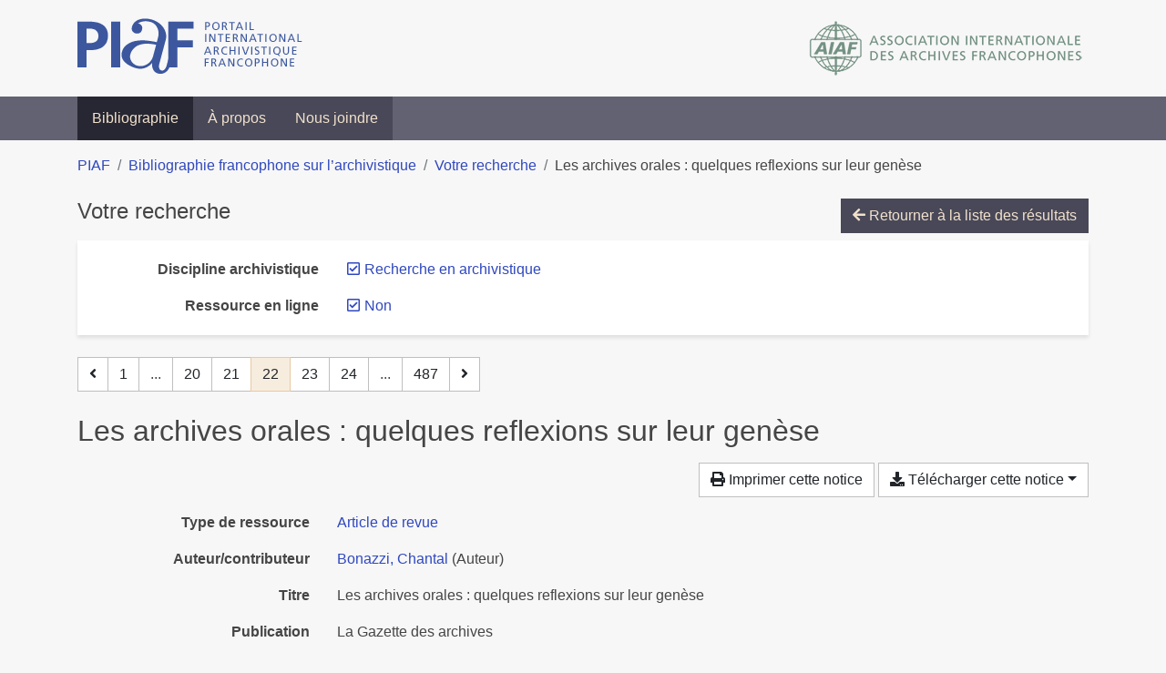

--- FILE ---
content_type: text/html; charset=utf-8
request_url: https://bibliopiaf.ebsi.umontreal.ca/bibliographie/?link=f&discipline-archivistique=IQCEVJTL&page=22&page-len=1&sort=date_asc
body_size: 5219
content:

<!doctype html>
<html lang="fr" class="no-js">
        <head >
                <meta charset="utf-8"> 
                <meta http-equiv="X-UA-Compatible" content="IE=edge">
    <meta name="viewport" content="width=device-width, initial-scale=1, shrink-to-fit=no">
    <meta name="generator" content="Kerko">
    <link rel="canonical" title="Les archives orales : quelques reflexions sur leur genèse" href="https://bibliopiaf.ebsi.umontreal.ca/bibliographie/TXBI9WTE">
            <link rel="alternate" title="RIS" type="application/x-research-info-systems" href="/bibliographie/TXBI9WTE/export/ris">
            <link rel="alternate" title="BibTeX" type="application/x-bibtex" href="/bibliographie/TXBI9WTE/export/bibtex">
        <meta name="citation_title" content="Les archives orales : quelques reflexions sur leur genèse">
        <meta name="citation_publication_date" content="1981">
        <meta name="citation_date" content="1981">
        <meta name="citation_year" content="1981">
        <meta name="citation_author" content="Bonazzi, Chantal">
        <meta name="citation_firstpage" content="246">
        <meta name="citation_lastpage" content="251">
        <meta name="citation_journal_title" content="La Gazette des archives">
    <meta name="robots" content="noindex">
        <link rel="prev" href="/bibliographie/?link=f&discipline-archivistique=IQCEVJTL&page-len=1&sort=date_asc&page=21">
        <link rel="next" href="/bibliographie/?link=f&discipline-archivistique=IQCEVJTL&page-len=1&sort=date_asc&page=23">
            <title>Les archives orales : quelques reflexions sur leur genèse | Bibliographie francophone sur l’archivistique</title>
    <link rel="stylesheet" href="/static/styles/main.css">

        <link rel="stylesheet" href="https://use.fontawesome.com/releases/v5.8.2/css/solid.css" integrity="sha384-ioUrHig76ITq4aEJ67dHzTvqjsAP/7IzgwE7lgJcg2r7BRNGYSK0LwSmROzYtgzs" crossorigin="anonymous">
        <link rel="stylesheet" href="https://use.fontawesome.com/releases/v5.8.2/css/regular.css" integrity="sha384-hCIN6p9+1T+YkCd3wWjB5yufpReULIPQ21XA/ncf3oZ631q2HEhdC7JgKqbk//4+" crossorigin="anonymous">
        <link rel="stylesheet" href="https://use.fontawesome.com/releases/v5.8.2/css/fontawesome.css" integrity="sha384-sri+NftO+0hcisDKgr287Y/1LVnInHJ1l+XC7+FOabmTTIK0HnE2ID+xxvJ21c5J" crossorigin="anonymous">
        <link rel="stylesheet" href="/bibliographie/static/kerko/css/styles.css?20230626"><script>
                    var re = new RegExp('(^|\\s)no-js(\\s|$)');
                    document.documentElement.className = document.documentElement.className.replace(re, '$1js$2');
                </script>
                    <!-- Global site tag (gtag.js) - Google Analytics -->
                    <script async src="https://www.googletagmanager.com/gtag/js?id=G-JFFPFP0YCG"></script>
                    <script>
                        window.dataLayer = window.dataLayer || [];
                        function gtag(){dataLayer.push(arguments);}
                        gtag('js', new Date());
                        gtag('config', 'G-JFFPFP0YCG');
                    </script>
    <link rel="icon" href="/static/images/favicon.ico">

        </head>
        <body >
        <header >
    <div class="container d-print-none">
        <div class="header-piaf d-flex flex-column flex-md-row justify-content-between">
            <a href="https://www.piaf-archives.org/" title="Portail international archivistique francophone">
                <img src="/static/images/logo-piaf.png" width="247" height="61" alt="Logo PIAF">
            </a>
            <a class="d-none d-md-block" href="https://www.piaf-archives.org/AIAF/association-internationale-des-archives-francophones"  title="Association internationale des archives francophones (AIAF)">
                <img src="/static/images/logo-aiaf-ff.png" width="313" height="66" alt="Logo Association internationale des archives francophones (AIAF)">
            </a>
        </div>
    </div>
    <nav class="navbar navbar-expand-md navbar-dark bg-dark d-print-none">
        <div class="container">
                <button class="navbar-toggler" type="button" data-toggle="collapse" data-target="#navbar-content" aria-controls="navbar-content" aria-expanded="false" aria-label="Basculer la navigation">
                    <span class="navbar-toggler-text">Menu</span><span class="navbar-toggler-icon"></span>
                </button>
                <div id="navbar-content" class="collapse navbar-collapse">
                    <ul class="navbar-nav justify-content-start">
    <li class="nav-item active">
        <a class="nav-link" href="/bibliographie/" >Bibliographie</a>
    </li>

    <li class="nav-item ">
        <a class="nav-link" href="/bibliographie/a-propos" >À propos</a>
    </li>

    <li class="nav-item ">
        <a class="nav-link" href="/bibliographie/nous-joindre" >Nous joindre</a>
    </li>

                    </ul>
                </div>
        </div>
    </nav>

        </header>
        <main class="container">
        
            <div class="row">
                <nav class="col d-print-none" aria-label="Fil d'Ariane">
                    <ol class="breadcrumb">
                        
            <li class="breadcrumb-item">
                <a href="https://www.piaf-archives.org/" >PIAF</a>
            </li>
            <li class="breadcrumb-item">
                <a href="/bibliographie/" >Bibliographie francophone sur l’archivistique</a>
            </li>
            <li class="breadcrumb-item">
                <a href="/bibliographie/?link=f&discipline-archivistique=IQCEVJTL&sort=date_asc&page=1" >Votre recherche</a>
            </li>
            <li class="breadcrumb-item active" aria-current="page">Les archives orales : quelques reflexions sur leur genèse</li>
                    </ol>
                </nav>
            </div>
                <div class="row">
                        <div class="col-12 ">
    <div class="mt-2 row">
        <h1 class="h4 col-auto mr-auto pr-1 d-inline d-print-none">Votre recherche</h1>
            <div class="col-auto ml-auto mb-2 pl-1 text-right d-print-none">
                <a class="btn btn-primary" href="/bibliographie/?link=f&discipline-archivistique=IQCEVJTL&sort=date_asc&page=1">
                    <span class="fas fa-arrow-left" aria-hidden="true"></span> Retourner à la liste des résultats
                </a>
            </div>
    </div>
            <div class="card breadbox mb-4 d-print-none">
                <div class="card-body">
            
        <div class="row">
            <div class="col-md-4 col-xl-3 font-weight-bold break-word text-md-right text-print-left">
                Discipline archivistique
            </div>
            <div class="col-md-8 col-xl-9">
        <ul class="list-unstyled mb-0"><li class="position-relative" style="margin-left:20px;"><a class="no-decorate" href="/bibliographie/?link=f&sort=date_asc" title="Retirer le filtre 'Recherche en archivistique'" aria-label="Retirer le filtre 'Recherche en archivistique'" rel="nofollow"><span class="far fa-check-square position-absolute" aria-hidden="true" style="margin-left:1px;top:-1px;left:-20px;line-height:1.5;"></span>
                    <span class="facet-item-label parent-decorate">Recherche en archivistique</span></a>
            
        </li>
        </ul>
            </div>
        </div>
            
            
            
            
            
            
            
            
            
            
            
            
        <div class="row">
            <div class="col-md-4 col-xl-3 font-weight-bold break-word text-md-right text-print-left">
                Ressource en ligne
            </div>
            <div class="col-md-8 col-xl-9">
        <ul class="list-unstyled mb-0"><li class="position-relative" style="margin-left:20px;"><a class="no-decorate" href="/bibliographie/?discipline-archivistique=IQCEVJTL&sort=date_asc" title="Retirer le filtre 'Non'" aria-label="Retirer le filtre 'Non'" rel="nofollow"><span class="far fa-check-square position-absolute" aria-hidden="true" style="margin-left:1px;top:-1px;left:-20px;line-height:1.5;"></span>
                    <span class="facet-item-label parent-decorate">Non</span></a>
            
        </li>
        </ul>
            </div>
        </div>
            
                </div>
            </div>
    <nav class="mb-4 d-print-none" aria-label="Pagination des résultats de recherche">
        <div class="d-none d-md-block">
            <ul class="pagination mb-0 flex-wrap">
                    
    <li class="page-item">
        <a class="page-link" href="/bibliographie/?link=f&discipline-archivistique=IQCEVJTL&page-len=1&sort=date_asc&page=21" rel="prev" title="Page précédente" aria-label="Page précédente">
            <span class="fas fa-angle-left" aria-hidden="true"></span>
        </a>
    </li>
                    
    <li class="page-item">
        <a class="page-link" href="/bibliographie/?link=f&discipline-archivistique=IQCEVJTL&page-len=1&sort=date_asc" title="Page 1" aria-label="Page 1">1</a>
    </li>
                        
    <li class="page-item disabled" aria-hidden="true">
        <span class="page-link">...</span>
    </li>
                    
    <li class="page-item">
        <a class="page-link" href="/bibliographie/?link=f&discipline-archivistique=IQCEVJTL&page-len=1&sort=date_asc&page=20" title="Page 20" aria-label="Page 20">20</a>
    </li>
                    
    <li class="page-item">
        <a class="page-link" href="/bibliographie/?link=f&discipline-archivistique=IQCEVJTL&page-len=1&sort=date_asc&page=21" title="Page 21" aria-label="Page 21">21</a>
    </li>

                
    <li class="page-item active">
        <span class="page-link" aria-current="page" title="Page 22 (Page courante)" aria-label="Page 22 (Page courante)">22</span>
    </li>
                    
    <li class="page-item">
        <a class="page-link" href="/bibliographie/?link=f&discipline-archivistique=IQCEVJTL&page-len=1&sort=date_asc&page=23" title="Page 23" aria-label="Page 23">23</a>
    </li>
                    
    <li class="page-item">
        <a class="page-link" href="/bibliographie/?link=f&discipline-archivistique=IQCEVJTL&page-len=1&sort=date_asc&page=24" title="Page 24" aria-label="Page 24">24</a>
    </li>
                        
    <li class="page-item disabled" aria-hidden="true">
        <span class="page-link">...</span>
    </li>
                    
    <li class="page-item">
        <a class="page-link" href="/bibliographie/?link=f&discipline-archivistique=IQCEVJTL&page-len=1&sort=date_asc&page=487" title="Page 487 (Dernière page)" aria-label="Page 487 (Dernière page)">487</a>
    </li>
                    
    <li class="page-item">
        <a class="page-link" href="/bibliographie/?link=f&discipline-archivistique=IQCEVJTL&page-len=1&sort=date_asc&page=23" rel="next" title="Page suivante" aria-label="Page suivante">
            <span class="fas fa-angle-right" aria-hidden="true"></span>
        </a>
    </li>
            </ul>
        </div>
        <div class="d-md-none">
            <ul class="pagination mb-0 flex-wrap">
                    
    <li class="page-item">
        <a class="page-link" href="/bibliographie/?link=f&discipline-archivistique=IQCEVJTL&page-len=1&sort=date_asc&page=21" rel="prev" title="Page précédente" aria-label="Page précédente">
            <span class="fas fa-angle-left" aria-hidden="true"></span>
        </a>
    </li>

                <li class="page-item disabled">
                    <span class="page-link">Page 22 de 487</span>
                </li>
                    
    <li class="page-item">
        <a class="page-link" href="/bibliographie/?link=f&discipline-archivistique=IQCEVJTL&page-len=1&sort=date_asc&page=23" rel="next" title="Page suivante" aria-label="Page suivante">
            <span class="fas fa-angle-right" aria-hidden="true"></span>
        </a>
    </li>
            </ul>
        </div>
    </nav>
        <h2 class="my-3 clearfix">
Les archives orales : quelques reflexions sur leur genèse</h2>
    <div class="mt-2 mb-4 item-content">
                    <div class="row my-2">
                        <div class="col-auto ml-auto text-right">
                                <div class="d-none d-md-inline-block d-print-none mb-2">
                                    <button id="print-link" class="btn btn-light" type="button">
                                        <span class="fas fa-print" aria-hidden="true"></span> Imprimer cette notice
                                    </button>
                                </div>
                                <div class="d-inline-block d-print-none mb-2">
                                    <div class="dropdown">
                                        <button class="btn btn-light dropdown-toggle" type="button" id="download-options" data-toggle="dropdown" aria-haspopup="true" aria-expanded="false">
                                            <span class="fas fa-download" aria-hidden="true"></span> Télécharger cette notice</button>
                                        <div class="dropdown-menu dropdown-menu-right dropdown-width-300" aria-labelledby="download-options">
                                                <a class="dropdown-item" href="/bibliographie/TXBI9WTE/export/ris" rel="alternate" type="application/x-research-info-systems" title="Télécharger au format RIS" aria-label="Télécharger au format RIS">RIS</a>
                                                <p class="px-4 text-muted">Format recommandé pour la plupart des logiciels de gestion de références bibliographiques</p>
                                                <a class="dropdown-item" href="/bibliographie/TXBI9WTE/export/bibtex" rel="alternate" type="application/x-bibtex" title="Télécharger au format BibTeX" aria-label="Télécharger au format BibTeX">BibTeX</a>
                                                <p class="px-4 text-muted">Format recommandé pour les logiciels spécialement conçus pour BibTeX</p>
                                        </div>
                                    </div>
                                </div>
                        </div>
                    </div>
        <div class="row mb-3 ">
            <div class="col-md-4 col-lg-3 font-weight-bold break-word text-md-right text-print-left">Type de ressource</div>
            <div class="col-md-8 col-lg-9 break-word ">
        <div class="list-no-bullets"><div class="position-relative"><a class="no-decorate" href="/bibliographie/?type=journalArticle" title="Chercher le type de ressource 'Article de revue'" aria-label="Chercher le type de ressource 'Article de revue'" rel="nofollow">
                    <span class="facet-item-label parent-decorate">Article de revue</span></a>
            
        </div>
        </div></div>
        </div>
                <div class="row mb-3">
                    <div class="col-md-4 col-lg-3 font-weight-bold break-word text-md-right text-print-left">Auteur/contributeur</div>
                    <div class="col-md-8 col-lg-9 break-word">
                        <ul class="list-unstyled mb-0">
                                <li><a href="/bibliographie/?creator=%22Bonazzi,+Chantal%22" title="Chercher 'Bonazzi, Chantal'" aria-label="Chercher 'Bonazzi, Chantal'">Bonazzi, Chantal</a>
                                        (Auteur)
                                </li>
                        </ul>
                    </div>
                </div>
        <div class="row mb-3 ">
            <div class="col-md-4 col-lg-3 font-weight-bold break-word text-md-right text-print-left">Titre</div>
            <div class="col-md-8 col-lg-9 break-word ">Les archives orales : quelques reflexions sur leur genèse</div>
        </div>
        <div class="row mb-3 ">
            <div class="col-md-4 col-lg-3 font-weight-bold break-word text-md-right text-print-left">Publication</div>
            <div class="col-md-8 col-lg-9 break-word ">La Gazette des archives</div>
        </div>
        <div class="row mb-3 ">
            <div class="col-md-4 col-lg-3 font-weight-bold break-word text-md-right text-print-left">Date</div>
            <div class="col-md-8 col-lg-9 break-word ">1981</div>
        </div>
        <div class="row mb-3 ">
            <div class="col-md-4 col-lg-3 font-weight-bold break-word text-md-right text-print-left">Pages</div>
            <div class="col-md-8 col-lg-9 break-word ">246-251</div>
        </div>
        <div class="row mb-3 ">
            <div class="col-md-4 col-lg-3 font-weight-bold break-word text-md-right text-print-left">Référence</div>
            <div class="col-md-8 col-lg-9 break-word "><div class="card"><div class="card-body"><div class="csl-bib-body" style="line-height: 1.35; ">
  <div class="csl-entry">BONAZZI, Chantal. Les archives orales&#x202F;: quelques reflexions sur leur gen&#xE8;se. <i>La Gazette des archives</i>. 1981, p.&#xA0;246&#x2011;251</div>
</div></div></div></div>
        </div>
                    
        <div class="row mb-3">
            <div class="col-md-4 col-lg-3 font-weight-bold break-word text-md-right text-print-left">
                Discipline archivistique
            </div>
            <div class="col-md-8 col-lg-9 break-word">
        <ul class="list-unstyled mb-0"><li><a class="no-decorate" href="/bibliographie/?discipline-archivistique=IQCEVJTL" title="Chercher avec le filtre 'Recherche en archivistique'" aria-label="Chercher avec le filtre 'Recherche en archivistique'" rel="nofollow">
                    <span class="facet-item-label parent-decorate">Recherche en archivistique</span></a>
            
                
        <ul class="list-no-bullets"><li><a class="no-decorate" href="/bibliographie/?discipline-archivistique=IQCEVJTL.7V2W5LUR" title="Chercher avec le filtre 'Travaux de recherche'" aria-label="Chercher avec le filtre 'Travaux de recherche'" rel="nofollow">
                    <span class="facet-item-label parent-decorate">Travaux de recherche</span></a>
            
        </li>
        </ul>
        </li>
        </ul>
            </div>
        </div>
                    
        <div class="row mb-3">
            <div class="col-md-4 col-lg-3 font-weight-bold break-word text-md-right text-print-left">
                Type et support d’archives
            </div>
            <div class="col-md-8 col-lg-9 break-word">
        <ul class="list-unstyled mb-0"><li><a class="no-decorate" href="/bibliographie/?type-et-support-d-archives=3CAVRPQ3" title="Chercher avec le filtre 'Documents sonores'" aria-label="Chercher avec le filtre 'Documents sonores'" rel="nofollow">
                    <span class="facet-item-label parent-decorate">Documents sonores</span></a>
            
        </li>
        </ul>
            </div>
        </div>
        <div class="row mb-3 ">
            <div class="col-md-4 col-lg-3 font-weight-bold break-word text-md-right text-print-left">Lien vers cette notice</div>
            <div class="col-md-8 col-lg-9 break-word "><a rel="bookmark" title="Lien permanent vers cette notice bibliographique" href="https://bibliopiaf.ebsi.umontreal.ca/bibliographie/TXBI9WTE">https://bibliopiaf.ebsi.umontreal.ca/bibliographie/TXBI9WTE</a></div>
        </div>
    </div><span class='Z3988' title='url_ver=Z39.88-2004&amp;ctx_ver=Z39.88-2004&amp;rfr_id=info%3Asid%2Fzotero.org%3A2&amp;rft_val_fmt=info%3Aofi%2Ffmt%3Akev%3Amtx%3Ajournal&amp;rft.genre=article&amp;rft.atitle=Les%20archives%20orales%20%3A%20quelques%20reflexions%20sur%20leur%20gen%C3%A8se&amp;rft.jtitle=La%20Gazette%20des%20archives&amp;rft.aufirst=Chantal&amp;rft.aulast=Bonazzi&amp;rft.au=Chantal%20Bonazzi&amp;rft.date=1981&amp;rft.pages=246-251&amp;rft.spage=246&amp;rft.epage=251'></span>

    <nav class="mb-4 d-print-none" aria-label="Pagination des résultats de recherche">
        <div class="d-none d-md-block">
            <ul class="pagination mb-0 flex-wrap">
                    
    <li class="page-item">
        <a class="page-link" href="/bibliographie/?link=f&discipline-archivistique=IQCEVJTL&page-len=1&sort=date_asc&page=21" rel="prev" title="Page précédente" aria-label="Page précédente">
            <span class="fas fa-angle-left" aria-hidden="true"></span>
        </a>
    </li>
                    
    <li class="page-item">
        <a class="page-link" href="/bibliographie/?link=f&discipline-archivistique=IQCEVJTL&page-len=1&sort=date_asc" title="Page 1" aria-label="Page 1">1</a>
    </li>
                        
    <li class="page-item disabled" aria-hidden="true">
        <span class="page-link">...</span>
    </li>
                    
    <li class="page-item">
        <a class="page-link" href="/bibliographie/?link=f&discipline-archivistique=IQCEVJTL&page-len=1&sort=date_asc&page=20" title="Page 20" aria-label="Page 20">20</a>
    </li>
                    
    <li class="page-item">
        <a class="page-link" href="/bibliographie/?link=f&discipline-archivistique=IQCEVJTL&page-len=1&sort=date_asc&page=21" title="Page 21" aria-label="Page 21">21</a>
    </li>

                
    <li class="page-item active">
        <span class="page-link" aria-current="page" title="Page 22 (Page courante)" aria-label="Page 22 (Page courante)">22</span>
    </li>
                    
    <li class="page-item">
        <a class="page-link" href="/bibliographie/?link=f&discipline-archivistique=IQCEVJTL&page-len=1&sort=date_asc&page=23" title="Page 23" aria-label="Page 23">23</a>
    </li>
                    
    <li class="page-item">
        <a class="page-link" href="/bibliographie/?link=f&discipline-archivistique=IQCEVJTL&page-len=1&sort=date_asc&page=24" title="Page 24" aria-label="Page 24">24</a>
    </li>
                        
    <li class="page-item disabled" aria-hidden="true">
        <span class="page-link">...</span>
    </li>
                    
    <li class="page-item">
        <a class="page-link" href="/bibliographie/?link=f&discipline-archivistique=IQCEVJTL&page-len=1&sort=date_asc&page=487" title="Page 487 (Dernière page)" aria-label="Page 487 (Dernière page)">487</a>
    </li>
                    
    <li class="page-item">
        <a class="page-link" href="/bibliographie/?link=f&discipline-archivistique=IQCEVJTL&page-len=1&sort=date_asc&page=23" rel="next" title="Page suivante" aria-label="Page suivante">
            <span class="fas fa-angle-right" aria-hidden="true"></span>
        </a>
    </li>
            </ul>
        </div>
        <div class="d-md-none">
            <ul class="pagination mb-0 flex-wrap">
                    
    <li class="page-item">
        <a class="page-link" href="/bibliographie/?link=f&discipline-archivistique=IQCEVJTL&page-len=1&sort=date_asc&page=21" rel="prev" title="Page précédente" aria-label="Page précédente">
            <span class="fas fa-angle-left" aria-hidden="true"></span>
        </a>
    </li>

                <li class="page-item disabled">
                    <span class="page-link">Page 22 de 487</span>
                </li>
                    
    <li class="page-item">
        <a class="page-link" href="/bibliographie/?link=f&discipline-archivistique=IQCEVJTL&page-len=1&sort=date_asc&page=23" rel="next" title="Page suivante" aria-label="Page suivante">
            <span class="fas fa-angle-right" aria-hidden="true"></span>
        </a>
    </li>
            </ul>
        </div>
    </nav>
                        </div>
                </div>
        </main>
    <footer class="footer-piaf">
        <div class="text-center pt-3 pb-2">
            <a class="footer-piaf__link" href="https://www.piaf-archives.org/" title="Portail international archivistique francophone">PIAF</a> &bullet; <a class="footer-piaf__link" href="/bibliographie/">Bibliographie francophone sur l’archivistique</a>
        </div>
        <div class="text-center py-3 d-print-none">
            <a href="https://www.piaf-archives.org/AIAF/association-internationale-des-archives-francophones"  title="Association internationale des archives francophones (AIAF)">
                <img class="d-inline my-4 mx-4" src="/static/images/logo-aiaf-d.png" width="294" height="110" alt="Logo Association internationale des archives francophones (AIAF)">
            </a>
            <a href="https://ebsi.umontreal.ca/" target="_blank" rel="noopener" title="École de bibliothéconomie et des sciences de l’information (EBSI)">
                <img class="d-inline my-4 mx-4" src="/static/images/logo-ebsi-b.png" width="263" height="100" alt="Logo École de bibliothéconomie et des sciences de l’information (EBSI)">
            </a>
        </div>
    </footer>

    
    <script type="text/javascript" src="/static/scripts/main.js"></script>

        <script src="/bibliographie/static/kerko/js/item.js?202008101934"></script>
            <script src="/bibliographie/static/kerko/js/print.js"></script>
        <script>
            history.replaceState({}, "", "/bibliographie/?link=f&discipline-archivistique=IQCEVJTL&page=22&page-len=1&sort=date_asc&id=TXBI9WTE");
        </script>
        </body>
</html>